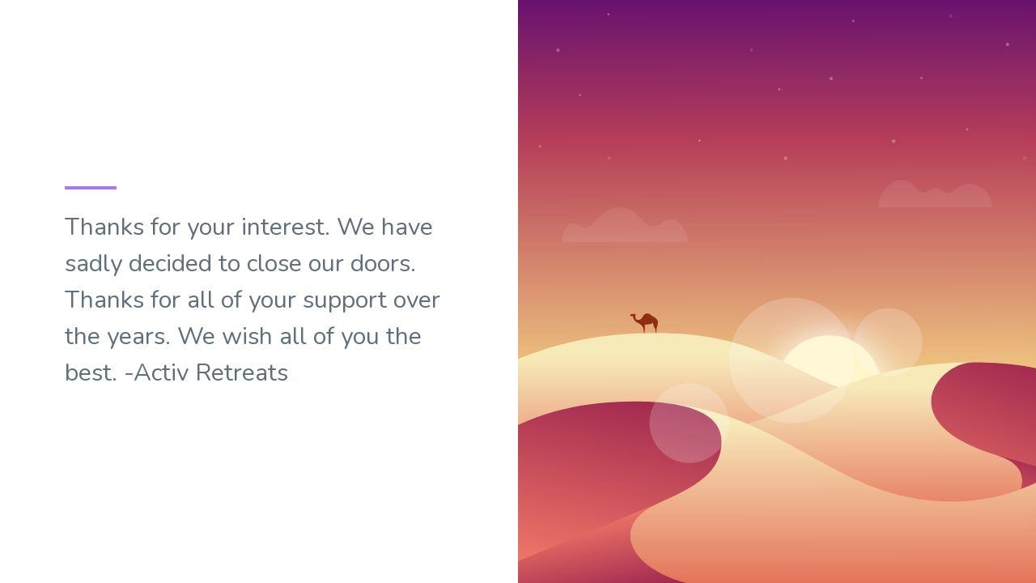

--- FILE ---
content_type: text/html; charset=UTF-8
request_url: https://activretreats.com/experience/climbing-yoga-life-coaching-thai-massage-in-moab-utah
body_size: 2001
content:
 <!doctype html>
<html lang="en" dir="ltr">
<head>
  <title></title>

  <meta charset="utf-8">
  <meta name="viewport" content="width=device-width, initial-scale=1, shrink-to-fit=no">

  <!-- Fonts -->
  <link rel="dns-prefetch" href="//fonts.gstatic.com">
  <link defer href="https://fonts.googleapis.com/css?family=Nunito" rel="stylesheet" type="text/css">

  <!-- Styles -->
  <style>
    html {
      line-height: 1.15;
      -ms-text-size-adjust: 100%;
      -webkit-text-size-adjust: 100%;
    }

    body {
      margin: 0;
    }

    header,
    nav,
    section {
      display: block;
    }

    figcaption,
    main {
      display: block;
    }

    a {
      background-color: transparent;
      -webkit-text-decoration-skip: objects;
    }

    strong {
      font-weight: inherit;
    }

    strong {
      font-weight: bolder;
    }

    code {
      font-family: monospace, monospace;
      font-size: 1em;
    }

    dfn {
      font-style: italic;
    }

    svg:not(:root) {
      overflow: hidden;
    }

    button,
    input {
      font-family: sans-serif;
      font-size: 100%;
      line-height: 1.15;
      margin: 0;
    }

    button,
    input {
      overflow: visible;
    }

    button {
      text-transform: none;
    }

    button,
    html [type="button"],
    [type="reset"],
    [type="submit"] {
      -webkit-appearance: button;
    }

    button::-moz-focus-inner,
    [type="button"]::-moz-focus-inner,
    [type="reset"]::-moz-focus-inner,
    [type="submit"]::-moz-focus-inner {
      border-style: none;
      padding: 0;
    }

    button:-moz-focusring,
    [type="button"]:-moz-focusring,
    [type="reset"]:-moz-focusring,
    [type="submit"]:-moz-focusring {
      outline: 1px dotted ButtonText;
    }

    legend {
      -webkit-box-sizing: border-box;
      box-sizing: border-box;
      color: inherit;
      display: table;
      max-width: 100%;
      padding: 0;
      white-space: normal;
    }

    [type="checkbox"],
    [type="radio"] {
      -webkit-box-sizing: border-box;
      box-sizing: border-box;
      padding: 0;
    }

    [type="number"]::-webkit-inner-spin-button,
    [type="number"]::-webkit-outer-spin-button {
      height: auto;
    }

    [type="search"] {
      -webkit-appearance: textfield;
      outline-offset: -2px;
    }

    [type="search"]::-webkit-search-cancel-button,
    [type="search"]::-webkit-search-decoration {
      -webkit-appearance: none;
    }

    ::-webkit-file-upload-button {
      -webkit-appearance: button;
      font: inherit;
    }

    menu {
      display: block;
    }

    canvas {
      display: inline-block;
    }

    template {
      display: none;
    }

    [hidden] {
      display: none;
    }

    html {
      -webkit-box-sizing: border-box;
      box-sizing: border-box;
      font-family: sans-serif;
    }

    *,
    *::before,
    *::after {
      -webkit-box-sizing: inherit;
      box-sizing: inherit;
    }

    p {
      margin: 0;
    }

    button {
      background: transparent;
      padding: 0;
    }

    button:focus {
      outline: 1px dotted;
      outline: 5px auto -webkit-focus-ring-color;
    }

    *,
    *::before,
    *::after {
      border-width: 0;
      border-style: solid;
      border-color: #dae1e7;
    }

    button,
    [type="button"],
    [type="reset"],
    [type="submit"] {
      border-radius: 0;
    }

    button,
    input {
      font-family: inherit;
    }

    input::-webkit-input-placeholder {
      color: inherit;
      opacity: .5;
    }

    input:-ms-input-placeholder {
      color: inherit;
      opacity: .5;
    }

    input::-ms-input-placeholder {
      color: inherit;
      opacity: .5;
    }

    input::placeholder {
      color: inherit;
      opacity: .5;
    }

    button,
    [role=button] {
      cursor: pointer;
    }

    .bg-transparent {
      background-color: transparent;
    }

    .bg-white {
      background-color: #fff;
    }

    .bg-teal-light {
      background-color: #64d5ca;
    }

    .bg-blue-dark {
      background-color: #2779bd;
    }

    .bg-indigo-light {
      background-color: #7886d7;
    }

    .bg-purple-light {
      background-color: #a779e9;
    }

    .bg-no-repeat {
      background-repeat: no-repeat;
    }

    .bg-cover {
      background-size: cover;
    }

    .border-grey-light {
      border-color: #dae1e7;
    }

    .hover\:border-grey:hover {
      border-color: #b8c2cc;
    }

    .rounded-lg {
      border-radius: .5rem;
    }

    .border-2 {
      border-width: 2px;
    }

    .hidden {
      display: none;
    }

    .flex {
      display: -webkit-box;
      display: -ms-flexbox;
      display: flex;
    }

    .items-center {
      -webkit-box-align: center;
      -ms-flex-align: center;
      align-items: center;
    }

    .justify-center {
      -webkit-box-pack: center;
      -ms-flex-pack: center;
      justify-content: center;
    }

    .font-sans {
      font-family: Nunito, sans-serif;
    }

    .font-light {
      font-weight: 300;
    }

    .font-bold {
      font-weight: 700;
    }

    .font-black {
      font-weight: 900;
    }

    .h-1 {
      height: .25rem;
    }

    .leading-normal {
      line-height: 1.5;
    }

    .m-8 {
      margin: 2rem;
    }

    .my-3 {
      margin-top: .75rem;
      margin-bottom: .75rem;
    }


    .mb-8 {
      margin-bottom: 2rem;
    }

    .max-w-sm {
      max-width: 30rem;
    }

    .min-h-screen {
      min-height: 100vh;
    }

    .py-3 {
      padding-top: .75rem;
      padding-bottom: .75rem;
    }

    .px-6 {
      padding-left: 1.5rem;
      padding-right: 1.5rem;
    }

    .pb-full {
      padding-bottom: 100%;
    }

    .absolute {
      position: absolute;
    }

    .relative {
      position: relative;
    }

    .pin {
      top: 0;
      right: 0;
      bottom: 0;
      left: 0;
    }

    .text-black {
      color: #22292f;
    }

    .text-grey-darkest {
      color: #3d4852;
    }

    .text-grey-darker {
      color: #606f7b;
    }

    .text-2xl {
      font-size: 1.5rem;
    }

    .text-5xl {
      font-size: 3rem;
    }

    .uppercase {
      text-transform: uppercase;
    }

    .antialiased {
      -webkit-font-smoothing: antialiased;
      -moz-osx-font-smoothing: grayscale;
    }

    .tracking-wide {
      letter-spacing: .05em;
    }

    .w-16 {
      width: 4rem;
    }

    .w-full {
      width: 100%;
    }

    @media (min-width: 768px) {
      .md\:bg-left {
        background-position: left;
      }

      .md\:bg-right {
        background-position: right;
      }

      .md\:flex {
        display: -webkit-box;
        display: -ms-flexbox;
        display: flex;
      }

      .md\:my-6 {
        margin-top: 1.5rem;
        margin-bottom: 1.5rem;
      }

      .md\:min-h-screen {
        min-height: 100vh;
      }

      .md\:pb-0 {
        padding-bottom: 0;
      }

      .md\:text-3xl {
        font-size: 1.875rem;
      }

      .md\:text-15xl {
        font-size: 9rem;
      }

      .md\:w-1\/2 {
        width: 50%;
      }
    }

    @media (min-width: 992px) {
      .lg\:bg-center {
        background-position: center;
      }
    }
  </style>
</head>
<body class="antialiased font-sans">
<div class="md:flex min-h-screen">
  <div class="w-full md:w-1/2 bg-white flex items-center justify-center">
    <div class="max-w-sm m-8">
      <div class="text-black text-5xl md:text-15xl font-black">

      </div>

      <div class="w-16 h-1 bg-purple-light my-3 md:my-6"></div>

      <p class="text-grey-darker text-2xl md:text-3xl font-light mb-8 leading-normal">
        Thanks for your interest. We have sadly decided to close our doors. Thanks for all of your support over the years. We wish all of you the best.
-Activ Retreats
      </p>

      
      
      
      
      

    </div>
  </div>

  <div class="relative pb-full md:flex md:pb-0 md:min-h-screen w-full md:w-1/2">
    <div style="background-image: url(https://activretreats.com/svg/404.svg);" class="absolute pin bg-cover bg-no-repeat md:bg-left lg:bg-center">
    </div>
  </div>
</div>
</body>
</html>


--- FILE ---
content_type: image/svg+xml
request_url: https://activretreats.com/svg/404.svg
body_size: 4261
content:
<svg xmlns="http://www.w3.org/2000/svg" xmlns:xlink="http://www.w3.org/1999/xlink" viewBox="0 0 1024 1024"><defs><linearGradient id="a" x1="50.31%" x2="50%" y1="74.74%" y2="0%"><stop offset="0%" stop-color="#FFE98A"/><stop offset="67.7%" stop-color="#B63E59"/><stop offset="100%" stop-color="#68126F"/></linearGradient><circle id="c" cx="603" cy="682" r="93"/><filter id="b" width="203.2%" height="203.2%" x="-51.6%" y="-51.6%" filterUnits="objectBoundingBox"><feOffset in="SourceAlpha" result="shadowOffsetOuter1"/><feGaussianBlur in="shadowOffsetOuter1" result="shadowBlurOuter1" stdDeviation="32"/><feColorMatrix in="shadowBlurOuter1" values="0 0 0 0 1 0 0 0 0 1 0 0 0 0 1 0 0 0 1 0"/></filter><linearGradient id="d" x1="49.48%" x2="49.87%" y1="11.66%" y2="77.75%"><stop offset="0%" stop-color="#F7EAB9"/><stop offset="100%" stop-color="#E5765E"/></linearGradient><linearGradient id="e" x1="91.59%" x2="66.97%" y1="5.89%" y2="100%"><stop offset="0%" stop-color="#A22A50"/><stop offset="100%" stop-color="#EE7566"/></linearGradient><linearGradient id="f" x1="49.48%" x2="49.61%" y1="11.66%" y2="98.34%"><stop offset="0%" stop-color="#F7EAB9"/><stop offset="100%" stop-color="#E5765E"/></linearGradient><linearGradient id="g" x1="78.5%" x2="36.4%" y1="106.76%" y2="26.41%"><stop offset="0%" stop-color="#A22A50"/><stop offset="100%" stop-color="#EE7566"/></linearGradient></defs><g fill="none" fill-rule="evenodd"><rect width="1024" height="1024" fill="url(#a)"/><use fill="black" filter="url(#b)" xlink:href="#c"/><use fill="#FFF6CB" xlink:href="#c"/><g fill="#FFFFFF" opacity=".3" transform="translate(14 23)"><circle cx="203" cy="255" r="3" fill-opacity=".4"/><circle cx="82" cy="234" r="2"/><circle cx="22" cy="264" r="2" opacity=".4"/><circle cx="113" cy="65" r="3"/><circle cx="202" cy="2" r="2"/><circle cx="2" cy="114" r="2"/><circle cx="152" cy="144" r="2"/><circle cx="362" cy="224" r="2"/><circle cx="453" cy="65" r="3" opacity=".4"/><circle cx="513" cy="255" r="3"/><circle cx="593" cy="115" r="3"/><circle cx="803" cy="5" r="3" opacity=".4"/><circle cx="502" cy="134" r="2"/><circle cx="832" cy="204" r="2"/><circle cx="752" cy="114" r="2"/><circle cx="933" cy="255" r="3" opacity=".4"/><circle cx="703" cy="225" r="3"/><circle cx="903" cy="55" r="3"/><circle cx="982" cy="144" r="2"/><circle cx="632" cy="14" r="2"/></g><g transform="translate(0 550)"><path fill="#8E2C15" d="M259 5.47c0 5.33 3.33 9.5 10 12.5s9.67 9.16 9 18.5h1c.67-6.31 1-11.8 1-16.47 8.67 0 13.33-1.33 14-4 .67 4.98 1.67 8.3 3 9.97 1.33 1.66 2 5.16 2 10.5h1c0-5.65.33-9.64 1-11.97 1-3.5 4-10.03-1-14.53S295 7 290 3c-5-4-10-3-13 2s-5 7-9 7-5-3.53-5-5.53c0-2 2-5-1.5-5s-7.5 0-7.5 2c0 1.33 1.67 2 5 2z"/><path fill="url(#d)" d="M1024 390H0V105.08C77.3 71.4 155.26 35 297.4 35c250 0 250.76 125.25 500 125 84.03-.08 160.02-18.2 226.6-40.93V390z"/><path fill="url(#d)" d="M1024 442H0V271.82c137.51-15.4 203.1-50.49 356.67-60.1C555.24 199.3 606.71 86.59 856.74 86.59c72.78 0 124.44 10.62 167.26 25.68V442z"/><path fill="url(#e)" d="M1024 112.21V412H856.91c99.31-86.5 112.63-140.75 39.97-162.78C710.24 192.64 795.12 86.58 856.9 86.58c72.7 0 124.3 10.6 167.09 25.63z"/><path fill="url(#e)" d="M1024 285.32V412H857c99.31-86.6 112.63-140.94 39.97-163L1024 285.32z"/><path fill="url(#f)" d="M0 474V223.93C67.12 190.69 129.55 155 263 155c250 0 331.46 162.6 530 175 107.42 6.71 163-26.77 231-58.92V474H0z"/><path fill="url(#e)" d="M353.02 474H0V223.93C67.12 190.69 129.55 155 263 155c71.14 0 151.5 12.76 151.5 70.5 0 54.5-45.5 79.72-112.5 109-82.26 35.95-54.57 111.68 51.02 139.5z"/><path fill="url(#g)" d="M353.02 474H0v-14.8l302-124.7c-82.26 35.95-54.57 111.68 51.02 139.5z"/></g><g fill="#FFFFFF" opacity=".2" transform="translate(288 523)"><circle cx="250" cy="110" r="110"/><circle cx="420" cy="78" r="60"/><circle cx="70" cy="220" r="70"/></g><g fill="#FFFFFF" fill-rule="nonzero" opacity=".08" transform="translate(135 316)"><path d="M10 80.22a14.2 14.2 0 0 1 20 0 14.2 14.2 0 0 0 20 0l20-19.86a42.58 42.58 0 0 1 60 0l15 14.9a21.3 21.3 0 0 0 30 0 21.3 21.3 0 0 1 30 0l.9.9A47.69 47.69 0 0 1 220 110H0v-5.76c0-9.02 3.6-17.67 10-24.02zm559.1-66.11l5.9-5.86c11.07-11 28.93-11 40 0l10 9.94a14.19 14.19 0 0 0 20 0 14.19 14.19 0 0 1 20 0 16.36 16.36 0 0 0 21.3 1.5l8.7-6.47a33.47 33.47 0 0 1 40 0l4.06 3.03A39.6 39.6 0 0 1 755 48H555a47.77 47.77 0 0 1 14.1-33.89z"/></g></g></svg>